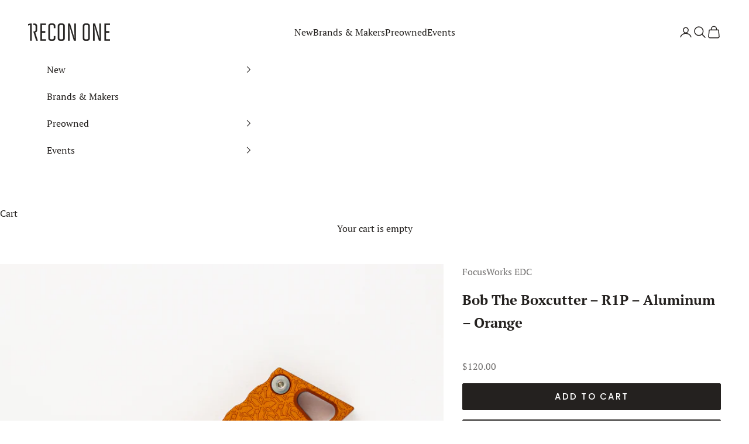

--- FILE ---
content_type: text/css
request_url: https://recon1.com/cdn/shop/t/16/assets/design-pack-custom-css.css?v=39685639125076520011764809283
body_size: -390
content:
@font-face{font-family:HarmoniaSansProCyr-SemiBd;font-display:swap;src:url(/cdn/shop/files/HarmoniaSansProCyr-SemiBd.woff?v=1723489256) format(woff)}[id^=DP--] h1,.dsgn-pck__heading{font-family:HarmoniaSansProCyr-SemiBd!important;font-size:clamp(2.027rem,1.3201rem + 1.6633vw,3.815rem)!important;line-height:1.5!important;letter-spacing:2px!important;text-transform:uppercase!important;font-weight:500!important;letter-spacing:.0625rem!important}[id^=DP--] h2,.dsgn-pck__heading{font-family:HarmoniaSansProCyr-SemiBd!important;font-size:clamp(1.802rem,1.3078rem + 1.1628vw,3.052rem)!important;line-height:1.5!important;letter-spacing:2px!important;text-transform:uppercase!important;font-weight:500!important;letter-spacing:.0625rem!important}[id^=DP--] h3,.dsgn-pck__small-heading{font-family:HarmoniaSansProCyr-SemiBd!important;font-size:clamp(1.296rem,1.175rem + .2847vw,1.602rem)!important;text-transform:uppercase!important;font-weight:300!important;letter-spacing:.0825rem!important}[id^=DP--] h4,.dsgn-pck__small-heading{font-family:HarmoniaSansProCyr-SemiBd!important;font-size:clamp(1.215rem,1.1324rem + .1944vw,1.424rem)!important;text-transform:uppercase!important;font-weight:300!important;letter-spacing:.0625rem!important}[id^=DP--] h5,.dsgn-pck__small-heading{font-family:HarmoniaSansProCyr-SemiBd!important;font-size:clamp(1.138rem,1.0874rem + .1191vw,1.266rem)!important;text-transform:uppercase!important;font-weight:300!important;letter-spacing:.0625rem!important}[id^=DP--] h6,.dsgn-pck__small-heading{font-family:HarmoniaSansProCyr-SemiBd!important;font-size:clamp(1.067rem,1.0441rem + .054vw,1.125rem)!important;text-transform:uppercase!important;font-weight:300!important;letter-spacing:.0625rem!important}[id^=DP--] p,.dsgn-pck__text,.dsgn-pck__text p{font-size:1rem!important;line-height:1.5!important}[id^=DP--] .dsgn-pck__button{font-size:var(--text-h6)!important;line-height:1.7!important;font-family:var(--heading-font-family)!important;font-weight:var(--heading-font-weight)!important;font-style:var(--heading-font-style)!important;letter-spacing:var(--heading-letter-spacing)!important;text-transform:var(--heading-text-transform)!important}
/*# sourceMappingURL=/cdn/shop/t/16/assets/design-pack-custom-css.css.map?v=39685639125076520011764809283 */


--- FILE ---
content_type: image/svg+xml
request_url: https://recon1.com/cdn/shop/files/R1-Logo_Mark.svg?v=1698353078&width=16
body_size: -344
content:
<?xml version="1.0" encoding="UTF-8"?><svg id="uuid-94a17ee1-0cf3-4023-8e21-a73db074e814" xmlns="http://www.w3.org/2000/svg" xmlns:xlink="http://www.w3.org/1999/xlink" viewBox="0 0 30 30"><defs><style>.uuid-a4a6349b-e1c3-4591-be28-def4cedf5e6c{fill:none;}.uuid-a4a6349b-e1c3-4591-be28-def4cedf5e6c,.uuid-455efcea-0761-4566-8f24-a4b683fd3a3a{stroke-width:0px;}.uuid-4a72ebb1-8ebb-4563-9296-89f5697cb7e1{clip-path:url(#uuid-8d677a50-8922-4a25-9214-079aa940d24d);}.uuid-455efcea-0761-4566-8f24-a4b683fd3a3a{fill:#24211f;}</style><clipPath id="uuid-8d677a50-8922-4a25-9214-079aa940d24d"><rect class="uuid-a4a6349b-e1c3-4591-be28-def4cedf5e6c" width="30" height="30"/></clipPath></defs><g id="uuid-25fde0d7-90c6-45db-aa66-4b3a002b4334"><g id="uuid-fa37aeaf-4e25-47f2-98ad-35c874ff525e"><g class="uuid-4a72ebb1-8ebb-4563-9296-89f5697cb7e1"><g id="uuid-410a5e6b-5933-45dd-91f3-33a32416b607"><polygon class="uuid-455efcea-0761-4566-8f24-a4b683fd3a3a" points="29.85 24.69 16.15 24.7 16.15 26.95 16.15 26.95 29.85 26.95 29.85 24.69"/><polygon class="uuid-455efcea-0761-4566-8f24-a4b683fd3a3a" points="21.83 22.43 24.09 22.43 24.09 15 24.09 3.05 24.09 3.05 21.81 3.05 18.97 3.78 18.97 5.8 21.81 5.07 21.83 22.43"/><path class="uuid-455efcea-0761-4566-8f24-a4b683fd3a3a" d="m10.2,15.48c.51-.1,1.2-.38,1.67-.82.61-.61,1.02-1.4,1.02-2.8v-5.05c0-1.37-.38-2.12-.99-2.73-.61-.65-1.57-1.02-2.53-1.02h-1.94v2.01h1.32c1.13,0,1.88.68,1.88,1.81v5.22c0,1.16-.79,1.84-1.91,1.84h-1.3l4.03,13.01h2.39l-3.65-11.47Z"/><polygon class="uuid-455efcea-0761-4566-8f24-a4b683fd3a3a" points=".15 3.78 .15 5.8 2.99 5.07 3.01 26.95 5.27 26.95 5.27 26.95 5.27 15 5.27 3.05 5.27 3.05 5.27 3.05 2.99 3.05 .15 3.78"/></g></g></g></g></svg>